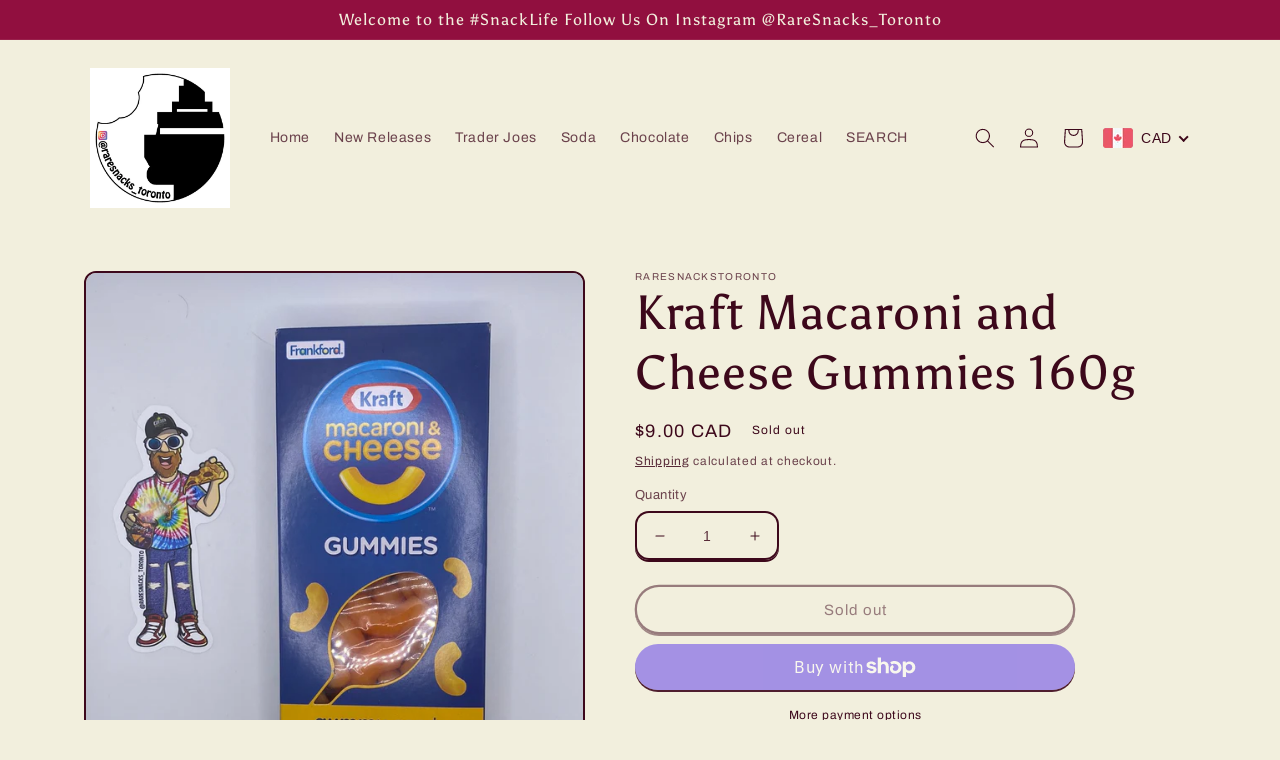

--- FILE ---
content_type: text/javascript;charset=UTF-8
request_url: https://init.grizzlyapps.com/9e32c84f0db4f7b1eb40c32bdb0bdea9
body_size: 1630
content:
var Currency = { rates: {"USD":"1.0000000000","EUR":"1.1742188509","GBP":"1.3375242426","CAD":"0.7255761982","AUD":"0.6604300060","AFN":"0.0152710008","ALL":"0.0121354739","AZN":"0.5874170567","DZD":"0.0077245157","AOA":"0.0010905124","ARS":"0.0006893020","AMD":"0.0026207497","AWG":"0.5547850208","BSD":"1.0006744546","BHD":"2.6522806962","BDT":"0.0081885876","BBD":"0.4968176346","BYN":"0.3388738071","BZD":"0.4975181308","BMD":"1.0000000000","BTN":"0.0110643261","BTC":"86023.0963411366","BOB":"0.1448133645","BAM":"0.5990592374","BWP":"0.0757639813","BRL":"0.1811507566","BND":"0.7743162400","BGN":"0.6002455004","BIF":"0.0003371544","KHR":"0.0002496879","CVE":"0.0106271022","XAF":"0.0017862299","XOF":"0.0017873778","XPF":"0.0098143681","CZK":"0.0481380167","KYD":"1.2007483063","CLP":"0.0010894199","CNY":"0.1419799098","COP":"0.0002586987","KMF":"0.0023866332","CDF":"0.0004415011","CRC":"0.0020083819","HRK":"0.1558214181","CUC":"1.0000000000","CUP":"0.0377358491","DKK":"0.1571624014","DJF":"0.0056268312","DOP":"0.0159362296","XCD":"0.3700209062","EGP":"0.0210099036","ERN":"0.0666666667","ETB":"0.0064433471","FKP":"1.3424530645","FJD":"0.4377802615","GMD":"0.0136054003","GEL":"0.3710535211","GHS":"0.0867678582","GIP":"1.3424530645","XAU":"4347.8260869565","GTQ":"0.1306506402","GGP":"1.3424530645","GNF":"0.0001151079","GYD":"0.0047827986","HTG":"0.0076394667","HNL":"0.0381533824","HKD":"0.1285285092","HUF":"0.0030183167","ISK":"0.0079339937","XDR":"1.4399366428","INR":"0.0110590048","IDR":"0.0000599650","IRR":"0.0000237501","IQD":"0.0007633588","IMP":"1.3424530645","ILS":"0.3096075879","JMD":"0.0062534159","JPY":"0.0064300814","JEP":"1.3424530645","JOD":"1.4103715906","KZT":"0.0019454564","KES":"0.0077578433","KWD":"3.2596649064","KGS":"0.0114351007","LAK":"0.0000461787","LVL":"1.6531931426","LBP":"0.0000111669","LSL":"0.0597721164","LRD":"0.0056377738","LYD":"0.1844981346","LTL":"0.3386684910","MOP":"0.1248843571","MKD":"0.0190781543","MGA":"0.0002209945","MWK":"0.0005757052","MYR":"0.2445884201","MVR":"0.0647257025","MRO":"0.0028011218","MUR":"0.0217156893","MXN":"0.0555117568","MDL":"0.0592990520","MNT":"0.0002818152","MAD":"0.1092448450","MZN":"0.0156633836","MMK":"0.0004761407","NAD":"0.0597747103","NPR":"0.0069153727","ANG":"0.5585334698","TWD":"0.0315913824","NZD":"0.5770956507","NIO":"0.0272256744","NGN":"0.0006881510","KPW":"0.0011110970","NOK":"0.0980189873","OMR":"2.6007599421","PKR":"0.0035676423","PAB":"1.0006444150","PGK":"0.2354042869","PYG":"0.0001489746","PEN":"0.2972211605","PHP":"0.0170520373","PLN":"0.2786609783","QAR":"0.2746518582","RON":"0.2305792866","RUB":"0.0124223099","RWF":"0.0006896552","SHP":"1.3375242426","WST":"0.3582907953","STD":"0.0000483139","SVC":"0.1143573085","SAR":"0.2666192440","RSD":"0.0100022006","SCR":"0.0691089588","SLL":"0.0000476883","XAG":"66.3393923312","SGD":"0.7744823554","SBD":"0.1229979622","SOS":"0.0017497863","ZAR":"0.0596091073","KRW":"0.0006779664","LKR":"0.0032309315","SDG":"0.0016625147","SRD":"0.0258545036","SZL":"0.0597746174","SEK":"0.1074935356","CHF":"1.2573160075","SYP":"0.0000904392","TJS":"0.1084130594","TZS":"0.0004050303","THB":"0.0317662522","TOP":"0.4153237864","TTD":"0.1475122719","TND":"0.3443822643","TMT":"0.2857142857","TRY":"0.0234001877","UGX":"0.0002807127","UAH":"0.0235752515","AED":"0.2722940776","UYU":"0.0256839105","UZS":"0.0000828157","VUV":"0.0082421393","VEF":"0.0000002760","VND":"0.0000379723","YER":"0.0041955114","ZMW":"0.0436495550"}, convert: function(amount, from, to) { return (amount * this.rates[from]) / this.rates[to]; } };